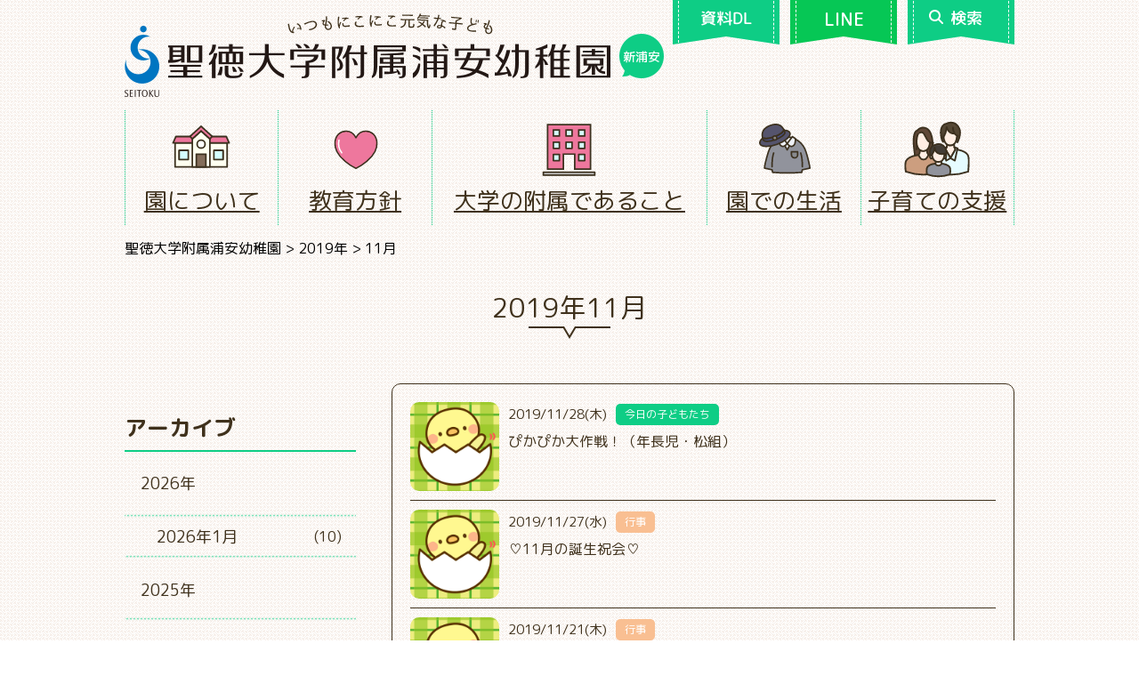

--- FILE ---
content_type: text/html; charset=UTF-8
request_url: https://kindergarten.seitoku.ac.jp/urayasu/?m=201911
body_size: 15516
content:

<!DOCTYPE html>
<html lang="ja">
<head>
	<meta charset="UTF-8">
  <meta name="viewport" content="width=device-width, user-scalable=no, initial-scale=1.0, maximum-scale=1.0, minimum-scale=1.0">
  <meta http-equiv="X-UA-Compatible" content="ie=edge">
  <!-- Google Tag Manager -->
  <script>(function(w,d,s,l,i){w[l]=w[l]||[];w[l].push({'gtm.start':
  new Date().getTime(),event:'gtm.js'});var f=d.getElementsByTagName(s)[0],
  j=d.createElement(s),dl=l!='dataLayer'?'&l='+l:'';j.async=true;j.src=
  'https://www.googletagmanager.com/gtm.js?id='+i+dl;f.parentNode.insertBefore(j,f);
  })(window,document,'script','dataLayer','GTM-WRQ7CNQ');</script>
  <!-- End Google Tag Manager -->

  <!-- Google tag (gtag.js) -->
  <script async src="https://www.googletagmanager.com/gtag/js?id=G-K33QBX1B75"></script>
  <script>
    window.dataLayer = window.dataLayer || [];
    function gtag(){dataLayer.push(arguments);}
    gtag('js', new Date());

    gtag('config', 'G-K33QBX1B75');
  </script>
	<title>2019年11月 &#8211; 聖徳大学附属浦安幼稚園</title>
<meta name='robots' content='max-image-preview:large' />
	<style>img:is([sizes="auto" i], [sizes^="auto," i]) { contain-intrinsic-size: 3000px 1500px }</style>
	<link rel='dns-prefetch' href='//use.fontawesome.com' />
<link rel='dns-prefetch' href='//fonts.googleapis.com' />
<script type="text/javascript" id="wpp-js" src="https://kindergarten.seitoku.ac.jp/urayasu/wp-content/plugins/wordpress-popular-posts/assets/js/wpp.min.js?ver=7.3.3" data-sampling="0" data-sampling-rate="100" data-api-url="https://kindergarten.seitoku.ac.jp/urayasu/index.php?rest_route=/wordpress-popular-posts" data-post-id="0" data-token="c20ae37805" data-lang="0" data-debug="0"></script>
<script type="text/javascript">
/* <![CDATA[ */
window._wpemojiSettings = {"baseUrl":"https:\/\/s.w.org\/images\/core\/emoji\/16.0.1\/72x72\/","ext":".png","svgUrl":"https:\/\/s.w.org\/images\/core\/emoji\/16.0.1\/svg\/","svgExt":".svg","source":{"concatemoji":"https:\/\/kindergarten.seitoku.ac.jp\/urayasu\/wp-includes\/js\/wp-emoji-release.min.js?ver=6.8.3"}};
/*! This file is auto-generated */
!function(s,n){var o,i,e;function c(e){try{var t={supportTests:e,timestamp:(new Date).valueOf()};sessionStorage.setItem(o,JSON.stringify(t))}catch(e){}}function p(e,t,n){e.clearRect(0,0,e.canvas.width,e.canvas.height),e.fillText(t,0,0);var t=new Uint32Array(e.getImageData(0,0,e.canvas.width,e.canvas.height).data),a=(e.clearRect(0,0,e.canvas.width,e.canvas.height),e.fillText(n,0,0),new Uint32Array(e.getImageData(0,0,e.canvas.width,e.canvas.height).data));return t.every(function(e,t){return e===a[t]})}function u(e,t){e.clearRect(0,0,e.canvas.width,e.canvas.height),e.fillText(t,0,0);for(var n=e.getImageData(16,16,1,1),a=0;a<n.data.length;a++)if(0!==n.data[a])return!1;return!0}function f(e,t,n,a){switch(t){case"flag":return n(e,"\ud83c\udff3\ufe0f\u200d\u26a7\ufe0f","\ud83c\udff3\ufe0f\u200b\u26a7\ufe0f")?!1:!n(e,"\ud83c\udde8\ud83c\uddf6","\ud83c\udde8\u200b\ud83c\uddf6")&&!n(e,"\ud83c\udff4\udb40\udc67\udb40\udc62\udb40\udc65\udb40\udc6e\udb40\udc67\udb40\udc7f","\ud83c\udff4\u200b\udb40\udc67\u200b\udb40\udc62\u200b\udb40\udc65\u200b\udb40\udc6e\u200b\udb40\udc67\u200b\udb40\udc7f");case"emoji":return!a(e,"\ud83e\udedf")}return!1}function g(e,t,n,a){var r="undefined"!=typeof WorkerGlobalScope&&self instanceof WorkerGlobalScope?new OffscreenCanvas(300,150):s.createElement("canvas"),o=r.getContext("2d",{willReadFrequently:!0}),i=(o.textBaseline="top",o.font="600 32px Arial",{});return e.forEach(function(e){i[e]=t(o,e,n,a)}),i}function t(e){var t=s.createElement("script");t.src=e,t.defer=!0,s.head.appendChild(t)}"undefined"!=typeof Promise&&(o="wpEmojiSettingsSupports",i=["flag","emoji"],n.supports={everything:!0,everythingExceptFlag:!0},e=new Promise(function(e){s.addEventListener("DOMContentLoaded",e,{once:!0})}),new Promise(function(t){var n=function(){try{var e=JSON.parse(sessionStorage.getItem(o));if("object"==typeof e&&"number"==typeof e.timestamp&&(new Date).valueOf()<e.timestamp+604800&&"object"==typeof e.supportTests)return e.supportTests}catch(e){}return null}();if(!n){if("undefined"!=typeof Worker&&"undefined"!=typeof OffscreenCanvas&&"undefined"!=typeof URL&&URL.createObjectURL&&"undefined"!=typeof Blob)try{var e="postMessage("+g.toString()+"("+[JSON.stringify(i),f.toString(),p.toString(),u.toString()].join(",")+"));",a=new Blob([e],{type:"text/javascript"}),r=new Worker(URL.createObjectURL(a),{name:"wpTestEmojiSupports"});return void(r.onmessage=function(e){c(n=e.data),r.terminate(),t(n)})}catch(e){}c(n=g(i,f,p,u))}t(n)}).then(function(e){for(var t in e)n.supports[t]=e[t],n.supports.everything=n.supports.everything&&n.supports[t],"flag"!==t&&(n.supports.everythingExceptFlag=n.supports.everythingExceptFlag&&n.supports[t]);n.supports.everythingExceptFlag=n.supports.everythingExceptFlag&&!n.supports.flag,n.DOMReady=!1,n.readyCallback=function(){n.DOMReady=!0}}).then(function(){return e}).then(function(){var e;n.supports.everything||(n.readyCallback(),(e=n.source||{}).concatemoji?t(e.concatemoji):e.wpemoji&&e.twemoji&&(t(e.twemoji),t(e.wpemoji)))}))}((window,document),window._wpemojiSettings);
/* ]]> */
</script>
<style id='wp-emoji-styles-inline-css' type='text/css'>

	img.wp-smiley, img.emoji {
		display: inline !important;
		border: none !important;
		box-shadow: none !important;
		height: 1em !important;
		width: 1em !important;
		margin: 0 0.07em !important;
		vertical-align: -0.1em !important;
		background: none !important;
		padding: 0 !important;
	}
</style>
<link rel='stylesheet' id='wp-block-library-css' href='https://kindergarten.seitoku.ac.jp/urayasu/wp-includes/css/dist/block-library/style.min.css?ver=6.8.3' type='text/css' media='all' />
<style id='classic-theme-styles-inline-css' type='text/css'>
/*! This file is auto-generated */
.wp-block-button__link{color:#fff;background-color:#32373c;border-radius:9999px;box-shadow:none;text-decoration:none;padding:calc(.667em + 2px) calc(1.333em + 2px);font-size:1.125em}.wp-block-file__button{background:#32373c;color:#fff;text-decoration:none}
</style>
<style id='global-styles-inline-css' type='text/css'>
:root{--wp--preset--aspect-ratio--square: 1;--wp--preset--aspect-ratio--4-3: 4/3;--wp--preset--aspect-ratio--3-4: 3/4;--wp--preset--aspect-ratio--3-2: 3/2;--wp--preset--aspect-ratio--2-3: 2/3;--wp--preset--aspect-ratio--16-9: 16/9;--wp--preset--aspect-ratio--9-16: 9/16;--wp--preset--color--black: #000000;--wp--preset--color--cyan-bluish-gray: #abb8c3;--wp--preset--color--white: #ffffff;--wp--preset--color--pale-pink: #f78da7;--wp--preset--color--vivid-red: #cf2e2e;--wp--preset--color--luminous-vivid-orange: #ff6900;--wp--preset--color--luminous-vivid-amber: #fcb900;--wp--preset--color--light-green-cyan: #7bdcb5;--wp--preset--color--vivid-green-cyan: #00d084;--wp--preset--color--pale-cyan-blue: #8ed1fc;--wp--preset--color--vivid-cyan-blue: #0693e3;--wp--preset--color--vivid-purple: #9b51e0;--wp--preset--gradient--vivid-cyan-blue-to-vivid-purple: linear-gradient(135deg,rgba(6,147,227,1) 0%,rgb(155,81,224) 100%);--wp--preset--gradient--light-green-cyan-to-vivid-green-cyan: linear-gradient(135deg,rgb(122,220,180) 0%,rgb(0,208,130) 100%);--wp--preset--gradient--luminous-vivid-amber-to-luminous-vivid-orange: linear-gradient(135deg,rgba(252,185,0,1) 0%,rgba(255,105,0,1) 100%);--wp--preset--gradient--luminous-vivid-orange-to-vivid-red: linear-gradient(135deg,rgba(255,105,0,1) 0%,rgb(207,46,46) 100%);--wp--preset--gradient--very-light-gray-to-cyan-bluish-gray: linear-gradient(135deg,rgb(238,238,238) 0%,rgb(169,184,195) 100%);--wp--preset--gradient--cool-to-warm-spectrum: linear-gradient(135deg,rgb(74,234,220) 0%,rgb(151,120,209) 20%,rgb(207,42,186) 40%,rgb(238,44,130) 60%,rgb(251,105,98) 80%,rgb(254,248,76) 100%);--wp--preset--gradient--blush-light-purple: linear-gradient(135deg,rgb(255,206,236) 0%,rgb(152,150,240) 100%);--wp--preset--gradient--blush-bordeaux: linear-gradient(135deg,rgb(254,205,165) 0%,rgb(254,45,45) 50%,rgb(107,0,62) 100%);--wp--preset--gradient--luminous-dusk: linear-gradient(135deg,rgb(255,203,112) 0%,rgb(199,81,192) 50%,rgb(65,88,208) 100%);--wp--preset--gradient--pale-ocean: linear-gradient(135deg,rgb(255,245,203) 0%,rgb(182,227,212) 50%,rgb(51,167,181) 100%);--wp--preset--gradient--electric-grass: linear-gradient(135deg,rgb(202,248,128) 0%,rgb(113,206,126) 100%);--wp--preset--gradient--midnight: linear-gradient(135deg,rgb(2,3,129) 0%,rgb(40,116,252) 100%);--wp--preset--font-size--small: 13px;--wp--preset--font-size--medium: 20px;--wp--preset--font-size--large: 36px;--wp--preset--font-size--x-large: 42px;--wp--preset--spacing--20: 0.44rem;--wp--preset--spacing--30: 0.67rem;--wp--preset--spacing--40: 1rem;--wp--preset--spacing--50: 1.5rem;--wp--preset--spacing--60: 2.25rem;--wp--preset--spacing--70: 3.38rem;--wp--preset--spacing--80: 5.06rem;--wp--preset--shadow--natural: 6px 6px 9px rgba(0, 0, 0, 0.2);--wp--preset--shadow--deep: 12px 12px 50px rgba(0, 0, 0, 0.4);--wp--preset--shadow--sharp: 6px 6px 0px rgba(0, 0, 0, 0.2);--wp--preset--shadow--outlined: 6px 6px 0px -3px rgba(255, 255, 255, 1), 6px 6px rgba(0, 0, 0, 1);--wp--preset--shadow--crisp: 6px 6px 0px rgba(0, 0, 0, 1);}:where(.is-layout-flex){gap: 0.5em;}:where(.is-layout-grid){gap: 0.5em;}body .is-layout-flex{display: flex;}.is-layout-flex{flex-wrap: wrap;align-items: center;}.is-layout-flex > :is(*, div){margin: 0;}body .is-layout-grid{display: grid;}.is-layout-grid > :is(*, div){margin: 0;}:where(.wp-block-columns.is-layout-flex){gap: 2em;}:where(.wp-block-columns.is-layout-grid){gap: 2em;}:where(.wp-block-post-template.is-layout-flex){gap: 1.25em;}:where(.wp-block-post-template.is-layout-grid){gap: 1.25em;}.has-black-color{color: var(--wp--preset--color--black) !important;}.has-cyan-bluish-gray-color{color: var(--wp--preset--color--cyan-bluish-gray) !important;}.has-white-color{color: var(--wp--preset--color--white) !important;}.has-pale-pink-color{color: var(--wp--preset--color--pale-pink) !important;}.has-vivid-red-color{color: var(--wp--preset--color--vivid-red) !important;}.has-luminous-vivid-orange-color{color: var(--wp--preset--color--luminous-vivid-orange) !important;}.has-luminous-vivid-amber-color{color: var(--wp--preset--color--luminous-vivid-amber) !important;}.has-light-green-cyan-color{color: var(--wp--preset--color--light-green-cyan) !important;}.has-vivid-green-cyan-color{color: var(--wp--preset--color--vivid-green-cyan) !important;}.has-pale-cyan-blue-color{color: var(--wp--preset--color--pale-cyan-blue) !important;}.has-vivid-cyan-blue-color{color: var(--wp--preset--color--vivid-cyan-blue) !important;}.has-vivid-purple-color{color: var(--wp--preset--color--vivid-purple) !important;}.has-black-background-color{background-color: var(--wp--preset--color--black) !important;}.has-cyan-bluish-gray-background-color{background-color: var(--wp--preset--color--cyan-bluish-gray) !important;}.has-white-background-color{background-color: var(--wp--preset--color--white) !important;}.has-pale-pink-background-color{background-color: var(--wp--preset--color--pale-pink) !important;}.has-vivid-red-background-color{background-color: var(--wp--preset--color--vivid-red) !important;}.has-luminous-vivid-orange-background-color{background-color: var(--wp--preset--color--luminous-vivid-orange) !important;}.has-luminous-vivid-amber-background-color{background-color: var(--wp--preset--color--luminous-vivid-amber) !important;}.has-light-green-cyan-background-color{background-color: var(--wp--preset--color--light-green-cyan) !important;}.has-vivid-green-cyan-background-color{background-color: var(--wp--preset--color--vivid-green-cyan) !important;}.has-pale-cyan-blue-background-color{background-color: var(--wp--preset--color--pale-cyan-blue) !important;}.has-vivid-cyan-blue-background-color{background-color: var(--wp--preset--color--vivid-cyan-blue) !important;}.has-vivid-purple-background-color{background-color: var(--wp--preset--color--vivid-purple) !important;}.has-black-border-color{border-color: var(--wp--preset--color--black) !important;}.has-cyan-bluish-gray-border-color{border-color: var(--wp--preset--color--cyan-bluish-gray) !important;}.has-white-border-color{border-color: var(--wp--preset--color--white) !important;}.has-pale-pink-border-color{border-color: var(--wp--preset--color--pale-pink) !important;}.has-vivid-red-border-color{border-color: var(--wp--preset--color--vivid-red) !important;}.has-luminous-vivid-orange-border-color{border-color: var(--wp--preset--color--luminous-vivid-orange) !important;}.has-luminous-vivid-amber-border-color{border-color: var(--wp--preset--color--luminous-vivid-amber) !important;}.has-light-green-cyan-border-color{border-color: var(--wp--preset--color--light-green-cyan) !important;}.has-vivid-green-cyan-border-color{border-color: var(--wp--preset--color--vivid-green-cyan) !important;}.has-pale-cyan-blue-border-color{border-color: var(--wp--preset--color--pale-cyan-blue) !important;}.has-vivid-cyan-blue-border-color{border-color: var(--wp--preset--color--vivid-cyan-blue) !important;}.has-vivid-purple-border-color{border-color: var(--wp--preset--color--vivid-purple) !important;}.has-vivid-cyan-blue-to-vivid-purple-gradient-background{background: var(--wp--preset--gradient--vivid-cyan-blue-to-vivid-purple) !important;}.has-light-green-cyan-to-vivid-green-cyan-gradient-background{background: var(--wp--preset--gradient--light-green-cyan-to-vivid-green-cyan) !important;}.has-luminous-vivid-amber-to-luminous-vivid-orange-gradient-background{background: var(--wp--preset--gradient--luminous-vivid-amber-to-luminous-vivid-orange) !important;}.has-luminous-vivid-orange-to-vivid-red-gradient-background{background: var(--wp--preset--gradient--luminous-vivid-orange-to-vivid-red) !important;}.has-very-light-gray-to-cyan-bluish-gray-gradient-background{background: var(--wp--preset--gradient--very-light-gray-to-cyan-bluish-gray) !important;}.has-cool-to-warm-spectrum-gradient-background{background: var(--wp--preset--gradient--cool-to-warm-spectrum) !important;}.has-blush-light-purple-gradient-background{background: var(--wp--preset--gradient--blush-light-purple) !important;}.has-blush-bordeaux-gradient-background{background: var(--wp--preset--gradient--blush-bordeaux) !important;}.has-luminous-dusk-gradient-background{background: var(--wp--preset--gradient--luminous-dusk) !important;}.has-pale-ocean-gradient-background{background: var(--wp--preset--gradient--pale-ocean) !important;}.has-electric-grass-gradient-background{background: var(--wp--preset--gradient--electric-grass) !important;}.has-midnight-gradient-background{background: var(--wp--preset--gradient--midnight) !important;}.has-small-font-size{font-size: var(--wp--preset--font-size--small) !important;}.has-medium-font-size{font-size: var(--wp--preset--font-size--medium) !important;}.has-large-font-size{font-size: var(--wp--preset--font-size--large) !important;}.has-x-large-font-size{font-size: var(--wp--preset--font-size--x-large) !important;}
:where(.wp-block-post-template.is-layout-flex){gap: 1.25em;}:where(.wp-block-post-template.is-layout-grid){gap: 1.25em;}
:where(.wp-block-columns.is-layout-flex){gap: 2em;}:where(.wp-block-columns.is-layout-grid){gap: 2em;}
:root :where(.wp-block-pullquote){font-size: 1.5em;line-height: 1.6;}
</style>
<link rel='stylesheet' id='contact-form-7-css' href='https://kindergarten.seitoku.ac.jp/urayasu/wp-content/plugins/contact-form-7/includes/css/styles.css?ver=6.1' type='text/css' media='all' />
<link rel='stylesheet' id='wpvrfontawesome-css' href='https://use.fontawesome.com/releases/v6.5.1/css/all.css?ver=8.5.36' type='text/css' media='all' />
<link rel='stylesheet' id='panellium-css-css' href='https://kindergarten.seitoku.ac.jp/urayasu/wp-content/plugins/wpvr/public/lib/pannellum/src/css/pannellum.css?ver=1' type='text/css' media='all' />
<link rel='stylesheet' id='videojs-css-css' href='https://kindergarten.seitoku.ac.jp/urayasu/wp-content/plugins/wpvr/public/lib/pannellum/src/css/video-js.css?ver=1' type='text/css' media='all' />
<link rel='stylesheet' id='videojs-vr-css-css' href='https://kindergarten.seitoku.ac.jp/urayasu/wp-content/plugins/wpvr/public/lib/videojs-vr/videojs-vr.css?ver=1' type='text/css' media='all' />
<link rel='stylesheet' id='owl-css-css' href='https://kindergarten.seitoku.ac.jp/urayasu/wp-content/plugins/wpvr/public/css/owl.carousel.css?ver=8.5.36' type='text/css' media='all' />
<link rel='stylesheet' id='wpvr-css' href='https://kindergarten.seitoku.ac.jp/urayasu/wp-content/plugins/wpvr/public/css/wpvr-public.css?ver=8.5.36' type='text/css' media='all' />
<link rel='stylesheet' id='wordpress-popular-posts-css-css' href='https://kindergarten.seitoku.ac.jp/urayasu/wp-content/plugins/wordpress-popular-posts/assets/css/wpp.css?ver=7.3.3' type='text/css' media='all' />
<link rel='stylesheet' id='swiper-css-css' href='https://kindergarten.seitoku.ac.jp/urayasu/wp-content/themes/urayasuyo/swiper/css/swiper.min.css?ver=4.0.7' type='text/css' media='all' />
<link rel='stylesheet' id='kindergarten-webfont-css' href='https://fonts.googleapis.com/css?family=M+PLUS+Rounded+1c%3A400%2C500%2C700&#038;ver=2019' type='text/css' media='all' />
<link rel='stylesheet' id='kindergarten-css' href='https://kindergarten.seitoku.ac.jp/urayasu/wp-content/themes/urayasuyo/style.css?ver=20260120' type='text/css' media='all' />
<link rel='stylesheet' id='jquery-ui-smoothness-css' href='https://kindergarten.seitoku.ac.jp/urayasu/wp-content/plugins/contact-form-7/includes/js/jquery-ui/themes/smoothness/jquery-ui.min.css?ver=1.12.1' type='text/css' media='screen' />
<script type="text/javascript" src="https://kindergarten.seitoku.ac.jp/urayasu/wp-content/plugins/wpvr/public/lib/pannellum/src/js/pannellum.js?ver=1" id="panellium-js-js"></script>
<script type="text/javascript" src="https://kindergarten.seitoku.ac.jp/urayasu/wp-content/plugins/wpvr/public/lib/pannellum/src/js/libpannellum.js?ver=1" id="panelliumlib-js-js"></script>
<script type="text/javascript" src="https://kindergarten.seitoku.ac.jp/urayasu/wp-content/plugins/wpvr/public/js/video.js?ver=1" id="videojs-js-js"></script>
<script type="text/javascript" src="https://kindergarten.seitoku.ac.jp/urayasu/wp-content/plugins/wpvr/public/lib/videojs-vr/videojs-vr.js?ver=1" id="videojsvr-js-js"></script>
<script type="text/javascript" src="https://kindergarten.seitoku.ac.jp/urayasu/wp-content/plugins/wpvr/public/lib/pannellum/src/js/videojs-pannellum-plugin.js?ver=1" id="panelliumvid-js-js"></script>
<script type="text/javascript" src="https://kindergarten.seitoku.ac.jp/urayasu/wp-content/themes/urayasuyo/assets/js/jquery-3.3.1.min.js?ver=3.3.1" id="jquery-js"></script>
<script type="text/javascript" src="https://kindergarten.seitoku.ac.jp/urayasu/wp-content/plugins/wpvr/public/js/owl.carousel.js?ver=6.8.3" id="owl-js-js"></script>
<script type="text/javascript" src="https://kindergarten.seitoku.ac.jp/urayasu/wp-content/plugins/wpvr/public/js/jquery.cookie.js?ver=1" id="jquery_cookie-js"></script>
<script type="text/javascript" src="https://kindergarten.seitoku.ac.jp/urayasu/wp-content/themes/urayasuyo/swiper/js/swiper.min.js?ver=4.0.7" id="swiper-js-js"></script>
<script type="text/javascript" src="https://kindergarten.seitoku.ac.jp/urayasu/wp-content/themes/urayasuyo/assets/js/gsap.min.js?ver=3.11.5" id="gsap-js"></script>
<script type="text/javascript" src="https://kindergarten.seitoku.ac.jp/urayasu/wp-content/themes/urayasuyo/assets/js/ScrollTrigger.min.js?ver=3.11.5" id="scrolltrigger-js"></script>
<script type="text/javascript" src="https://kindergarten.seitoku.ac.jp/urayasu/wp-content/themes/urayasuyo/assets/js/script.js?ver=1.3.0" id="script-js"></script>
<link rel="https://api.w.org/" href="https://kindergarten.seitoku.ac.jp/urayasu/index.php?rest_route=/" /><link rel="EditURI" type="application/rsd+xml" title="RSD" href="https://kindergarten.seitoku.ac.jp/urayasu/xmlrpc.php?rsd" />
<meta name="generator" content="WordPress 6.8.3" />
            <style id="wpp-loading-animation-styles">@-webkit-keyframes bgslide{from{background-position-x:0}to{background-position-x:-200%}}@keyframes bgslide{from{background-position-x:0}to{background-position-x:-200%}}.wpp-widget-block-placeholder,.wpp-shortcode-placeholder{margin:0 auto;width:60px;height:3px;background:#dd3737;background:linear-gradient(90deg,#dd3737 0%,#571313 10%,#dd3737 100%);background-size:200% auto;border-radius:3px;-webkit-animation:bgslide 1s infinite linear;animation:bgslide 1s infinite linear}</style>
            </head>

<body class="archive date wp-theme-urayasuyo">
<!-- Google Tag Manager (noscript) -->
<noscript><iframe src="https://www.googletagmanager.com/ns.html?id=GTM-WRQ7CNQ"
height="0" width="0" style="display:none;visibility:hidden"></iframe></noscript>
<!-- End Google Tag Manager (noscript) -->

<div id="page" class="site">

<header id="header">
  <div id="sp-button">
    <div class="wrapper">
      <div class="button">
        <a href="https://buscatch.net/mobile/seitoku-urayasu/mailmaga/entry/1" target="_blank">資料DL</a>
      </div>
      <div class="button line">
        <a href="https://line.me/R/ti/p/%40rxt9928u" target="_blank"><em class="poyo">LINE</em></a>
      </div>
      <div class="button">
        <a href="https://www.google.co.jp/search?sitesearch=https://kindergarten.seitoku.ac.jp/urayasu" class="js-search">
          <img class="icon" width="16" src="https://kindergarten.seitoku.ac.jp/urayasu/wp-content/themes/urayasuyo/assets/images/search.svg" alt="">
          検索
        </a>
      </div>
    </div>
  </div>
  <!-- #sp-nav -->
  <div id="sp-nav">
    <div class="sp-nav-btn button">
      <div class="open">
        <div class="bar"></div>
        <div class="bar"></div>
        <div class="bar"></div>
      </div>
    </div>
    <div class="sp-nav-inner wrapper">
      <div class="sp-nav-menu menu">
        <div class="m1">
        </div>
        <div class="m2">
          <ul>
            <li id="menu-item-851" class="enter menu-item menu-item-type-post_type menu-item-object-page menu-item-has-children menu-item-851"><a href="https://kindergarten.seitoku.ac.jp/urayasu/?page_id=11">入園をご希望の方へ</a>
<ul class="sub-menu">
	<li id="menu-item-23437" class="menu-item menu-item-type-post_type menu-item-object-page menu-item-23437"><a href="https://kindergarten.seitoku.ac.jp/urayasu/?page_id=23435">ようちえんってどんなところ</a></li>
	<li id="menu-item-21340" class="menu-item menu-item-type-custom menu-item-object-custom menu-item-21340"><a href="/urayasu/?page_id=11&#038;hash=entry-head">募集要項</a></li>
	<li id="menu-item-1554" class="menu-item menu-item-type-post_type menu-item-object-page menu-item-1554"><a href="https://kindergarten.seitoku.ac.jp/urayasu/?page_id=362">入園までの流れ</a></li>
	<li id="menu-item-1555" class="menu-item menu-item-type-post_type menu-item-object-page menu-item-1555"><a href="https://kindergarten.seitoku.ac.jp/urayasu/?page_id=364">未就園児の皆様が参加できる行事</a></li>
</ul>
</li>
<li id="menu-item-1958" class="hide-spnav menu-item menu-item-type-custom menu-item-object-custom menu-item-1958"><a href="https://kindergarten.seitoku.ac.jp/urayasu/?post_type=information">在園保護者の方へ</a></li>
            <li id="menu-item-846" class="about menu-item menu-item-type-post_type menu-item-object-page menu-item-has-children menu-item-846"><a href="https://kindergarten.seitoku.ac.jp/urayasu/?page_id=9">園について</a>
<ul class="sub-menu">
	<li id="menu-item-1301" class="menu-item menu-item-type-post_type menu-item-object-page menu-item-1301"><a href="https://kindergarten.seitoku.ac.jp/urayasu/?page_id=9">教育理念</a></li>
	<li id="menu-item-1379" class="menu-item menu-item-type-custom menu-item-object-custom menu-item-1379"><a href="https://kindergarten.seitoku.ac.jp/urayasu/?page_id=9#a_goaisatsu">ごあいさつ</a></li>
	<li id="menu-item-1754" class="menu-item menu-item-type-custom menu-item-object-custom menu-item-1754"><a href="https://kindergarten.seitoku.ac.jp/urayasu/?page_id=36#a_shisetsu">施設案内</a></li>
	<li id="menu-item-1305" class="menu-item menu-item-type-post_type menu-item-object-page menu-item-1305"><a href="https://kindergarten.seitoku.ac.jp/urayasu/?page_id=38">幼稚園の安全対策</a></li>
	<li id="menu-item-1306" class="menu-item menu-item-type-post_type menu-item-object-page menu-item-1306"><a href="https://kindergarten.seitoku.ac.jp/urayasu/?page_id=40">制服と園歌</a></li>
	<li id="menu-item-1307" class="menu-item menu-item-type-post_type menu-item-object-page menu-item-1307"><a href="https://kindergarten.seitoku.ac.jp/urayasu/?page_id=43">送迎バス</a></li>
	<li id="menu-item-1308" class="menu-item menu-item-type-post_type menu-item-object-page menu-item-1308"><a href="https://kindergarten.seitoku.ac.jp/urayasu/?page_id=45">外部サービス</a></li>
	<li id="menu-item-1309" class="menu-item menu-item-type-post_type menu-item-object-page menu-item-1309"><a href="https://kindergarten.seitoku.ac.jp/urayasu/?page_id=47">同窓会</a></li>
</ul>
</li>
<li id="menu-item-847" class="policy menu-item menu-item-type-post_type menu-item-object-page menu-item-has-children menu-item-847"><a href="https://kindergarten.seitoku.ac.jp/urayasu/?page_id=14">教育方針</a>
<ul class="sub-menu">
	<li id="menu-item-1310" class="menu-item menu-item-type-post_type menu-item-object-page menu-item-1310"><a href="https://kindergarten.seitoku.ac.jp/urayasu/?page_id=14">教育方針</a></li>
	<li id="menu-item-1748" class="menu-item menu-item-type-post_type menu-item-object-page menu-item-1748"><a href="https://kindergarten.seitoku.ac.jp/urayasu/?page_id=1738">教育の特色</a></li>
	<li id="menu-item-1749" class="menu-item menu-item-type-custom menu-item-object-custom menu-item-1749"><a href="https://kindergarten.seitoku.ac.jp/urayasu/?page_id=1738&#038;a=hattatsu#a_hattatsu">発達段階に<br />応じた生活習慣の獲得</a></li>
	<li id="menu-item-43101" class="menu-item menu-item-type-custom menu-item-object-custom menu-item-43101"><a href="/urayasu/?page_id=1738&#038;a=hattatsu#a_aisatsu">挨拶</a></li>
	<li id="menu-item-1404" class="menu-item menu-item-type-custom menu-item-object-custom menu-item-1404"><a href="https://kindergarten.seitoku.ac.jp/urayasu/?page_id=1738&#038;a=hadashi#a_hadashi">はだし教育</a></li>
	<li id="menu-item-1750" class="menu-item menu-item-type-custom menu-item-object-custom menu-item-1750"><a href="https://kindergarten.seitoku.ac.jp/urayasu/?page_id=1738&#038;a=syokuiku#a_syokuiku">給食と食育</a></li>
	<li id="menu-item-1751" class="menu-item menu-item-type-custom menu-item-object-custom menu-item-1751"><a href="https://kindergarten.seitoku.ac.jp/urayasu/?page_id=1738&#038;a=mimawari#a_mimawari">見回り隊</a></li>
	<li id="menu-item-1405" class="menu-item menu-item-type-custom menu-item-object-custom menu-item-1405"><a href="https://kindergarten.seitoku.ac.jp/urayasu/?page_id=1738&#038;a=eco#a_eco">エコキャップ運動</a></li>
</ul>
</li>
<li id="menu-item-848" class="university menu-item menu-item-type-post_type menu-item-object-page menu-item-has-children menu-item-848"><a href="https://kindergarten.seitoku.ac.jp/urayasu/?page_id=16">大学の附属であること</a>
<ul class="sub-menu">
	<li id="menu-item-1394" class="menu-item menu-item-type-custom menu-item-object-custom menu-item-1394"><a href="https://kindergarten.seitoku.ac.jp/urayasu/?page_id=16#a_taiikushido">体育指導</a></li>
	<li id="menu-item-1395" class="menu-item menu-item-type-custom menu-item-object-custom menu-item-1395"><a href="https://kindergarten.seitoku.ac.jp/urayasu/?page_id=16#a_ongakushido">音楽指導</a></li>
	<li id="menu-item-1397" class="menu-item menu-item-type-custom menu-item-object-custom menu-item-1397"><a href="https://kindergarten.seitoku.ac.jp/urayasu/?page_id=16#a_kenkosodan">健康相談</a></li>
	<li id="menu-item-1398" class="menu-item menu-item-type-custom menu-item-object-custom menu-item-1398"><a href="https://kindergarten.seitoku.ac.jp/urayasu/?page_id=16#a_kenkyuhoiku">研究保育</a></li>
	<li id="menu-item-1399" class="menu-item menu-item-type-custom menu-item-object-custom menu-item-1399"><a href="https://kindergarten.seitoku.ac.jp/urayasu/?page_id=16#a_kyoikujishu">教育実習園</a></li>
	<li id="menu-item-1324" class="menu-item menu-item-type-post_type menu-item-object-page menu-item-1324"><a href="https://kindergarten.seitoku.ac.jp/urayasu/?page_id=248">附属小学校とのつながり</a></li>
	<li id="menu-item-1325" class="menu-item menu-item-type-custom menu-item-object-custom menu-item-1325"><a target="_blank" href="https://www.seitoku-u.ac.jp/gakuen/flash/">学園広報誌<br />聖徳フラッシュ最新号</a></li>
</ul>
</li>
<li id="menu-item-849" class="life menu-item menu-item-type-post_type menu-item-object-page menu-item-has-children menu-item-849"><a href="https://kindergarten.seitoku.ac.jp/urayasu/?page_id=18">園での生活</a>
<ul class="sub-menu">
	<li id="menu-item-1326" class="menu-item menu-item-type-post_type menu-item-object-page menu-item-1326"><a href="https://kindergarten.seitoku.ac.jp/urayasu/?page_id=18">1日の流れ</a></li>
	<li id="menu-item-1327" class="menu-item menu-item-type-post_type menu-item-object-page menu-item-1327"><a href="https://kindergarten.seitoku.ac.jp/urayasu/?page_id=288">年中行事</a></li>
	<li id="menu-item-1328" class="menu-item menu-item-type-post_type menu-item-object-page menu-item-1328"><a href="https://kindergarten.seitoku.ac.jp/urayasu/?page_id=341">運動あそび</a></li>
</ul>
</li>
<li id="menu-item-850" class="assistance menu-item menu-item-type-post_type menu-item-object-page menu-item-has-children menu-item-850"><a href="https://kindergarten.seitoku.ac.jp/urayasu/?page_id=20">子育ての支援</a>
<ul class="sub-menu">
	<li id="menu-item-1329" class="menu-item menu-item-type-post_type menu-item-object-page menu-item-1329"><a href="https://kindergarten.seitoku.ac.jp/urayasu/?page_id=20">SEITOKU<br />オープンキンダーワールド</a></li>
	<li id="menu-item-1331" class="menu-item menu-item-type-post_type menu-item-object-page menu-item-1331"><a href="https://kindergarten.seitoku.ac.jp/urayasu/?page_id=349">満３歳児保育</a></li>
	<li id="menu-item-1332" class="menu-item menu-item-type-post_type menu-item-object-page menu-item-1332"><a href="https://kindergarten.seitoku.ac.jp/urayasu/?page_id=358">預かり保育</a></li>
	<li id="menu-item-1323" class="menu-item menu-item-type-post_type menu-item-object-page menu-item-1323"><a href="https://kindergarten.seitoku.ac.jp/urayasu/?page_id=246">課外教室</a></li>
	<li id="menu-item-32029" class="menu-item menu-item-type-post_type menu-item-object-page menu-item-32029"><a href="https://kindergarten.seitoku.ac.jp/urayasu/?page_id=32027">海外からの一時帰国に伴う幼稚園への体験保育</a></li>
</ul>
</li>
          </ul>
          <script type="text/javascript">
            $(function() {
              $('.menu .m2 .sub-menu').prev('a').on('click', function(ev) {
                ev.preventDefault();
                var li = $(this).closest('li').toggleClass('open');
                var isOpen = li.hasClass('open');
                var subMenu = $(this).next('.sub-menu');
                var subMenuMaxHeight = subMenu.data('maxHeight');
                var fromHeight = isOpen ? 0 : subMenuMaxHeight;
                var toHeight = isOpen ? subMenuMaxHeight : 0;
                subMenu.height(fromHeight).animate({
                  'height': toHeight
                });
              });
              $('.menu .m2 .sub-menu a').on('click', function(ev) {
                $('.button.open, .menu .m2 li').removeClass('open');
              });
            });
          </script>
        </div>
      </div>
    </div>
  </div>
  <script type="text/javascript">
    $(function(){
      var CLS_NAV_OPEN = 'open'
      $('#sp-nav .button').on('click', function(ev) {
        $(this).toggleClass(CLS_NAV_OPEN)
        $('.sp-nav-menu').slideToggle();
        $('.sp-nav-menu .m2 .sub-menu').each(function(index, dom) {
          var maxHeight = $(this).data('maxHeight');
          if (!maxHeight) {
            maxHeight = $(this).height();
            $(this).data('maxHeight', maxHeight).height(0);
          }
        });
        if ($(this).hasClass(CLS_NAV_OPEN)) {
          document.documentElement.style.overflow = 'hidden'
        } else {
          document.documentElement.style.overflow = ''
        }
      });
      $('#sp-nav .sub-menu a').on('click',  function(ev) {
        $('#sp-nav .button').click()
        $('#sp-nav .button').removeClass(CLS_NAV_OPEN)
        document.documentElement.style.overflow = ''
      })
    });
  </script>
  <!-- END #sp-nav -->

  <!-- #logo -->
  <div id="logo" class="logo">
    <a href="https://kindergarten.seitoku.ac.jp/urayasu">
      <img src="https://kindergarten.seitoku.ac.jp/urayasu/wp-content/themes/urayasuyo/assets/images/logo.png" alt="聖徳大学付属幼稚園 松戸">
    </a>
  </div>
  <!-- END #logo -->

  <!-- #sp-logo -->
  <div id="sp-logo" class="logo">
    <a href="https://kindergarten.seitoku.ac.jp/urayasu">
      <img src="https://kindergarten.seitoku.ac.jp/urayasu/wp-content/themes/urayasuyo/assets/images/sp-logo.png" alt="聖徳大学付属幼稚園 松戸">
    </a>
  </div>
  <!-- END #sp-logo -->

  <div class="buttons">
    <a class="ribbon" href="https://buscatch.net/mobile/seitoku-urayasu/mailmaga/entry/1" target="_blank">
      <span>資料DL</span>
    </a>
    <a class="ribbon line" href="https://line.me/R/ti/p/%40rxt9928u" target="_blank">
      <span><em class="poyo">LINE</em></span>
    </a>
    <a class="js-search ribbon" href="https://www.google.co.jp/search?sitesearch=https://kindergarten.seitoku.ac.jp/urayasu">
      <span>
        <svg width="16" xmlns="http://www.w3.org/2000/svg" viewBox="0 0 512 512"><!--! Font Awesome Pro 6.4.0 by @fontawesome - https://fontawesome.com License - https://fontawesome.com/license (Commercial License) Copyright 2023 Fonticons, Inc. --><path fill="#fff" d="M416 208c0 45.9-14.9 88.3-40 122.7L502.6 457.4c12.5 12.5 12.5 32.8 0 45.3s-32.8 12.5-45.3 0L330.7 376c-34.4 25.2-76.8 40-122.7 40C93.1 416 0 322.9 0 208S93.1 0 208 0S416 93.1 416 208zM208 352a144 144 0 1 0 0-288 144 144 0 1 0 0 288z"></path></svg>
        検索</span>
    </a>
  </div>
  <div id="nav">
    <nav>
    <ul>
      <li class="about menu-item menu-item-type-post_type menu-item-object-page menu-item-has-children menu-item-846"><a href="https://kindergarten.seitoku.ac.jp/urayasu/?page_id=9">園について</a>
<ul class="sub-menu">
	<li class="menu-item menu-item-type-post_type menu-item-object-page menu-item-1301"><a href="https://kindergarten.seitoku.ac.jp/urayasu/?page_id=9">教育理念</a></li>
	<li class="menu-item menu-item-type-custom menu-item-object-custom menu-item-1379"><a href="https://kindergarten.seitoku.ac.jp/urayasu/?page_id=9#a_goaisatsu">ごあいさつ</a></li>
	<li class="menu-item menu-item-type-custom menu-item-object-custom menu-item-1754"><a href="https://kindergarten.seitoku.ac.jp/urayasu/?page_id=36#a_shisetsu">施設案内</a></li>
	<li class="menu-item menu-item-type-post_type menu-item-object-page menu-item-1305"><a href="https://kindergarten.seitoku.ac.jp/urayasu/?page_id=38">幼稚園の安全対策</a></li>
	<li class="menu-item menu-item-type-post_type menu-item-object-page menu-item-1306"><a href="https://kindergarten.seitoku.ac.jp/urayasu/?page_id=40">制服と園歌</a></li>
	<li class="menu-item menu-item-type-post_type menu-item-object-page menu-item-1307"><a href="https://kindergarten.seitoku.ac.jp/urayasu/?page_id=43">送迎バス</a></li>
	<li class="menu-item menu-item-type-post_type menu-item-object-page menu-item-1308"><a href="https://kindergarten.seitoku.ac.jp/urayasu/?page_id=45">外部サービス</a></li>
	<li class="menu-item menu-item-type-post_type menu-item-object-page menu-item-1309"><a href="https://kindergarten.seitoku.ac.jp/urayasu/?page_id=47">同窓会</a></li>
</ul>
</li>
<li class="policy menu-item menu-item-type-post_type menu-item-object-page menu-item-has-children menu-item-847"><a href="https://kindergarten.seitoku.ac.jp/urayasu/?page_id=14">教育方針</a>
<ul class="sub-menu">
	<li class="menu-item menu-item-type-post_type menu-item-object-page menu-item-1310"><a href="https://kindergarten.seitoku.ac.jp/urayasu/?page_id=14">教育方針</a></li>
	<li class="menu-item menu-item-type-post_type menu-item-object-page menu-item-1748"><a href="https://kindergarten.seitoku.ac.jp/urayasu/?page_id=1738">教育の特色</a></li>
	<li class="menu-item menu-item-type-custom menu-item-object-custom menu-item-1749"><a href="https://kindergarten.seitoku.ac.jp/urayasu/?page_id=1738&#038;a=hattatsu#a_hattatsu">発達段階に<br />応じた生活習慣の獲得</a></li>
	<li class="menu-item menu-item-type-custom menu-item-object-custom menu-item-43101"><a href="/urayasu/?page_id=1738&#038;a=hattatsu#a_aisatsu">挨拶</a></li>
	<li class="menu-item menu-item-type-custom menu-item-object-custom menu-item-1404"><a href="https://kindergarten.seitoku.ac.jp/urayasu/?page_id=1738&#038;a=hadashi#a_hadashi">はだし教育</a></li>
	<li class="menu-item menu-item-type-custom menu-item-object-custom menu-item-1750"><a href="https://kindergarten.seitoku.ac.jp/urayasu/?page_id=1738&#038;a=syokuiku#a_syokuiku">給食と食育</a></li>
	<li class="menu-item menu-item-type-custom menu-item-object-custom menu-item-1751"><a href="https://kindergarten.seitoku.ac.jp/urayasu/?page_id=1738&#038;a=mimawari#a_mimawari">見回り隊</a></li>
	<li class="menu-item menu-item-type-custom menu-item-object-custom menu-item-1405"><a href="https://kindergarten.seitoku.ac.jp/urayasu/?page_id=1738&#038;a=eco#a_eco">エコキャップ運動</a></li>
</ul>
</li>
<li class="university menu-item menu-item-type-post_type menu-item-object-page menu-item-has-children menu-item-848"><a href="https://kindergarten.seitoku.ac.jp/urayasu/?page_id=16">大学の附属であること</a>
<ul class="sub-menu">
	<li class="menu-item menu-item-type-custom menu-item-object-custom menu-item-1394"><a href="https://kindergarten.seitoku.ac.jp/urayasu/?page_id=16#a_taiikushido">体育指導</a></li>
	<li class="menu-item menu-item-type-custom menu-item-object-custom menu-item-1395"><a href="https://kindergarten.seitoku.ac.jp/urayasu/?page_id=16#a_ongakushido">音楽指導</a></li>
	<li class="menu-item menu-item-type-custom menu-item-object-custom menu-item-1397"><a href="https://kindergarten.seitoku.ac.jp/urayasu/?page_id=16#a_kenkosodan">健康相談</a></li>
	<li class="menu-item menu-item-type-custom menu-item-object-custom menu-item-1398"><a href="https://kindergarten.seitoku.ac.jp/urayasu/?page_id=16#a_kenkyuhoiku">研究保育</a></li>
	<li class="menu-item menu-item-type-custom menu-item-object-custom menu-item-1399"><a href="https://kindergarten.seitoku.ac.jp/urayasu/?page_id=16#a_kyoikujishu">教育実習園</a></li>
	<li class="menu-item menu-item-type-post_type menu-item-object-page menu-item-1324"><a href="https://kindergarten.seitoku.ac.jp/urayasu/?page_id=248">附属小学校とのつながり</a></li>
	<li class="menu-item menu-item-type-custom menu-item-object-custom menu-item-1325"><a target="_blank" href="https://www.seitoku-u.ac.jp/gakuen/flash/">学園広報誌<br />聖徳フラッシュ最新号</a></li>
</ul>
</li>
<li class="life menu-item menu-item-type-post_type menu-item-object-page menu-item-has-children menu-item-849"><a href="https://kindergarten.seitoku.ac.jp/urayasu/?page_id=18">園での生活</a>
<ul class="sub-menu">
	<li class="menu-item menu-item-type-post_type menu-item-object-page menu-item-1326"><a href="https://kindergarten.seitoku.ac.jp/urayasu/?page_id=18">1日の流れ</a></li>
	<li class="menu-item menu-item-type-post_type menu-item-object-page menu-item-1327"><a href="https://kindergarten.seitoku.ac.jp/urayasu/?page_id=288">年中行事</a></li>
	<li class="menu-item menu-item-type-post_type menu-item-object-page menu-item-1328"><a href="https://kindergarten.seitoku.ac.jp/urayasu/?page_id=341">運動あそび</a></li>
</ul>
</li>
<li class="assistance menu-item menu-item-type-post_type menu-item-object-page menu-item-has-children menu-item-850"><a href="https://kindergarten.seitoku.ac.jp/urayasu/?page_id=20">子育ての支援</a>
<ul class="sub-menu">
	<li class="menu-item menu-item-type-post_type menu-item-object-page menu-item-1329"><a href="https://kindergarten.seitoku.ac.jp/urayasu/?page_id=20">SEITOKU<br />オープンキンダーワールド</a></li>
	<li class="menu-item menu-item-type-post_type menu-item-object-page menu-item-1331"><a href="https://kindergarten.seitoku.ac.jp/urayasu/?page_id=349">満３歳児保育</a></li>
	<li class="menu-item menu-item-type-post_type menu-item-object-page menu-item-1332"><a href="https://kindergarten.seitoku.ac.jp/urayasu/?page_id=358">預かり保育</a></li>
	<li class="menu-item menu-item-type-post_type menu-item-object-page menu-item-1323"><a href="https://kindergarten.seitoku.ac.jp/urayasu/?page_id=246">課外教室</a></li>
	<li class="menu-item menu-item-type-post_type menu-item-object-page menu-item-32029"><a href="https://kindergarten.seitoku.ac.jp/urayasu/?page_id=32027">海外からの一時帰国に伴う幼稚園への体験保育</a></li>
</ul>
</li>
    </ul>
    </nav>
  </div>
</header>

<div class="modal-search js-modal-search">
  <button class="modal-search-close js-modal-search-close">
    <i></i>
  </button>
  <div class="modal-search-inner">
    <form class="modal-search-form" method="get" action="https://kindergarten.seitoku.ac.jp/urayasu/">
      <input class="modal-search-input" type="search" placeholder="Search" name="s" value="">
      <button class="modal-search-submit" type="submit">
        <svg width="16" xmlns="http://www.w3.org/2000/svg" viewBox="0 0 512 512"><!--! Font Awesome Pro 6.4.0 by @fontawesome - https://fontawesome.com License - https://fontawesome.com/license (Commercial License) Copyright 2023 Fonticons, Inc. --><path fill="#0ecd85" d="M416 208c0 45.9-14.9 88.3-40 122.7L502.6 457.4c12.5 12.5 12.5 32.8 0 45.3s-32.8 12.5-45.3 0L330.7 376c-34.4 25.2-76.8 40-122.7 40C93.1 416 0 322.9 0 208S93.1 0 208 0S416 93.1 416 208zM208 352a144 144 0 1 0 0-288 144 144 0 1 0 0 288z"/></svg>
      </button>
    </form>
  </div>
</div>


<!-- Initialize Swiper -->
<script>
  document.addEventListener('DOMContentLoaded', () => {
    var SWIPER_NAME = 'swiper-container'
    var SWIPER_OPTS = {
      "loop": true,
      "slidesPerView": 'auto',
      "centeredSlides": true,
      "spaceBetween": 10,
      "autoplay": {
        "delay": 5000,
      },
      "pagination": {
        "el": '.swiper-pagination',
        "clickable": true,
      },
      "navigation": {
        "nextEl": '.swiper-button-right',
        "prevEl": '.swiper-button-left',
      },
    }
    var els = document.querySelectorAll('.' + SWIPER_NAME)

    if (!els.length) return

    els.forEach(el => {
      var optName = el.dataset.optname
      var opts = SWIPER_OPTS
      var nextEl = el.querySelector('.swiper-button-right')
      var prevEl = el.querySelector('.swiper-button-left')
      if ('ticker' === optName) {
        opts = {
          "loop": true,
          "slidesPerView": 1.8,
          "centeredSlides": true,
          "spaceBetween": 0,
          "speed": 3600,
          "autoplay": {"delay": 0},
          "allowTouchMove": false,
          "breakpoints": {
            "767": {
              "slidesPerView": 1.2,
            }
          }
        }
      }
      if ('carousel' === optName) {
        opts = {
          "loop": true,
          "slidesPerView": 1.5,
          "centeredSlides": true,
          "spaceBetween": 3,
          "navigation": {
            "nextEl": '.swiper-button-right',
            "prevEl": '.swiper-button-left',
          },
          "breakpoints": {
            "767": {
              "slidesPerView": 1.2,
            }
          }
        }
      }
      if ('carousel-sp' === optName) {
        opts = {
          "init": false,
          "loop": true,
          "slidesPerView": 'auto',
          "centeredSlides": true,
          "spaceBetween": 3,
          "navigation": {
            "nextEl": nextEl,
            "prevEl": prevEl,
          },
          "breakpoints": {
            "767": {
              "slidesPerView": 1.2,
            }
          },
          "on": {
            "beforeInit": () => {
              if (window.innerWidth >= 767) swiper && swiper.destroy && swiper.destroy(true);
            },
            "resize": () => {
              if (window.innerWidth >= 767) swiper && swiper.destroy && swiper.destroy(true);
              else swiper && swiper.init();
            },
          },
        }
      }
      var swiper = new Swiper(el, {
        ...opts,
        on: {
          ...opts.on,
          init: function () {
            el.classList.add('is-initialized')
          }
        }
      });
      if ('carousel-sp' === optName) {
        swiper.init()
      }
    })

  })
</script>

  <!-- .page-archive -->
  <div id="archive" class="page-contents page-category">

    <div class="breadcrumbs">
      <!-- Breadcrumb NavXT 7.4.1 -->
<span property="itemListElement" typeof="ListItem"><a property="item" typeof="WebPage" title="Go to 聖徳大学附属浦安幼稚園." href="https://kindergarten.seitoku.ac.jp/urayasu" class="home"><span property="name">聖徳大学附属浦安幼稚園</span></a><meta property="position" content="1"></span> &gt; <span property="itemListElement" typeof="ListItem"><a property="item" typeof="WebPage" title="Go to the 2019年 archives." href="https://kindergarten.seitoku.ac.jp/urayasu/?m=2019" class="archive date-year"><span property="name">2019年</span></a><meta property="position" content="2"></span> &gt; <span property="itemListElement" typeof="ListItem"><span property="name">11月</span><meta property="position" content="3"></span>    </div>

    <div class="page-title">
      <p>2019年11月</p>
    </div>

    <div class="container flex-container">
      <!-- #sidebar -->
      
<div id="sidebar" class="sidebar">
  <!-- #latest -->
  
  <!-- #category -->
  
  <!-- #archive -->
    <div id="archive">
    <h2>アーカイブ</h2>
    <ul class="archive-list js-accordion"><li class="year acv_open"><a href="javascript:;" class="js-accordion-btn">2026年</a><ul class="month-archive-list">	<li><a href='https://kindergarten.seitoku.ac.jp/urayasu/?m=202601'>2026年1月</a>&nbsp;(10)</ul><li class="year"><a href="javascript:;" class="js-accordion-btn">2025年</a><ul class="month-archive-list"></li>
	<li><a href='https://kindergarten.seitoku.ac.jp/urayasu/?m=202512'>2025年12月</a>&nbsp;(28)</li>
	<li><a href='https://kindergarten.seitoku.ac.jp/urayasu/?m=202511'>2025年11月</a>&nbsp;(26)</li>
	<li><a href='https://kindergarten.seitoku.ac.jp/urayasu/?m=202510'>2025年10月</a>&nbsp;(46)</li>
	<li><a href='https://kindergarten.seitoku.ac.jp/urayasu/?m=202509'>2025年9月</a>&nbsp;(44)</li>
	<li><a href='https://kindergarten.seitoku.ac.jp/urayasu/?m=202508'>2025年8月</a>&nbsp;(10)</li>
	<li><a href='https://kindergarten.seitoku.ac.jp/urayasu/?m=202507'>2025年7月</a>&nbsp;(36)</li>
	<li><a href='https://kindergarten.seitoku.ac.jp/urayasu/?m=202506'>2025年6月</a>&nbsp;(48)</li>
	<li><a href='https://kindergarten.seitoku.ac.jp/urayasu/?m=202505'>2025年5月</a>&nbsp;(56)</li>
	<li><a href='https://kindergarten.seitoku.ac.jp/urayasu/?m=202504'>2025年4月</a>&nbsp;(31)</li>
	<li><a href='https://kindergarten.seitoku.ac.jp/urayasu/?m=202503'>2025年3月</a>&nbsp;(31)</li>
	<li><a href='https://kindergarten.seitoku.ac.jp/urayasu/?m=202502'>2025年2月</a>&nbsp;(40)</li>
	<li><a href='https://kindergarten.seitoku.ac.jp/urayasu/?m=202501'>2025年1月</a>&nbsp;(35)</ul><li class="year"><a href="javascript:;" class="js-accordion-btn">2024年</a><ul class="month-archive-list"></li>
	<li><a href='https://kindergarten.seitoku.ac.jp/urayasu/?m=202412'>2024年12月</a>&nbsp;(32)</li>
	<li><a href='https://kindergarten.seitoku.ac.jp/urayasu/?m=202411'>2024年11月</a>&nbsp;(43)</li>
	<li><a href='https://kindergarten.seitoku.ac.jp/urayasu/?m=202410'>2024年10月</a>&nbsp;(51)</li>
	<li><a href='https://kindergarten.seitoku.ac.jp/urayasu/?m=202409'>2024年9月</a>&nbsp;(35)</li>
	<li><a href='https://kindergarten.seitoku.ac.jp/urayasu/?m=202408'>2024年8月</a>&nbsp;(15)</li>
	<li><a href='https://kindergarten.seitoku.ac.jp/urayasu/?m=202407'>2024年7月</a>&nbsp;(41)</li>
	<li><a href='https://kindergarten.seitoku.ac.jp/urayasu/?m=202406'>2024年6月</a>&nbsp;(52)</li>
	<li><a href='https://kindergarten.seitoku.ac.jp/urayasu/?m=202405'>2024年5月</a>&nbsp;(54)</li>
	<li><a href='https://kindergarten.seitoku.ac.jp/urayasu/?m=202404'>2024年4月</a>&nbsp;(40)</li>
	<li><a href='https://kindergarten.seitoku.ac.jp/urayasu/?m=202403'>2024年3月</a>&nbsp;(21)</li>
	<li><a href='https://kindergarten.seitoku.ac.jp/urayasu/?m=202402'>2024年2月</a>&nbsp;(40)</li>
	<li><a href='https://kindergarten.seitoku.ac.jp/urayasu/?m=202401'>2024年1月</a>&nbsp;(34)</ul><li class="year"><a href="javascript:;" class="js-accordion-btn">2023年</a><ul class="month-archive-list"></li>
	<li><a href='https://kindergarten.seitoku.ac.jp/urayasu/?m=202312'>2023年12月</a>&nbsp;(27)</li>
	<li><a href='https://kindergarten.seitoku.ac.jp/urayasu/?m=202311'>2023年11月</a>&nbsp;(37)</li>
	<li><a href='https://kindergarten.seitoku.ac.jp/urayasu/?m=202310'>2023年10月</a>&nbsp;(47)</li>
	<li><a href='https://kindergarten.seitoku.ac.jp/urayasu/?m=202309'>2023年9月</a>&nbsp;(38)</li>
	<li><a href='https://kindergarten.seitoku.ac.jp/urayasu/?m=202308'>2023年8月</a>&nbsp;(17)</li>
	<li><a href='https://kindergarten.seitoku.ac.jp/urayasu/?m=202307'>2023年7月</a>&nbsp;(25)</li>
	<li><a href='https://kindergarten.seitoku.ac.jp/urayasu/?m=202306'>2023年6月</a>&nbsp;(37)</li>
	<li><a href='https://kindergarten.seitoku.ac.jp/urayasu/?m=202305'>2023年5月</a>&nbsp;(39)</li>
	<li><a href='https://kindergarten.seitoku.ac.jp/urayasu/?m=202304'>2023年4月</a>&nbsp;(23)</li>
	<li><a href='https://kindergarten.seitoku.ac.jp/urayasu/?m=202303'>2023年3月</a>&nbsp;(24)</li>
	<li><a href='https://kindergarten.seitoku.ac.jp/urayasu/?m=202302'>2023年2月</a>&nbsp;(33)</li>
	<li><a href='https://kindergarten.seitoku.ac.jp/urayasu/?m=202301'>2023年1月</a>&nbsp;(29)</ul><li class="year"><a href="javascript:;" class="js-accordion-btn">2022年</a><ul class="month-archive-list"></li>
	<li><a href='https://kindergarten.seitoku.ac.jp/urayasu/?m=202212'>2022年12月</a>&nbsp;(32)</li>
	<li><a href='https://kindergarten.seitoku.ac.jp/urayasu/?m=202211'>2022年11月</a>&nbsp;(37)</li>
	<li><a href='https://kindergarten.seitoku.ac.jp/urayasu/?m=202210'>2022年10月</a>&nbsp;(34)</li>
	<li><a href='https://kindergarten.seitoku.ac.jp/urayasu/?m=202209'>2022年9月</a>&nbsp;(39)</li>
	<li><a href='https://kindergarten.seitoku.ac.jp/urayasu/?m=202208'>2022年8月</a>&nbsp;(6)</li>
	<li><a href='https://kindergarten.seitoku.ac.jp/urayasu/?m=202207'>2022年7月</a>&nbsp;(30)</li>
	<li><a href='https://kindergarten.seitoku.ac.jp/urayasu/?m=202206'>2022年6月</a>&nbsp;(37)</li>
	<li><a href='https://kindergarten.seitoku.ac.jp/urayasu/?m=202205'>2022年5月</a>&nbsp;(38)</li>
	<li><a href='https://kindergarten.seitoku.ac.jp/urayasu/?m=202204'>2022年4月</a>&nbsp;(23)</li>
	<li><a href='https://kindergarten.seitoku.ac.jp/urayasu/?m=202203'>2022年3月</a>&nbsp;(20)</li>
	<li><a href='https://kindergarten.seitoku.ac.jp/urayasu/?m=202202'>2022年2月</a>&nbsp;(22)</li>
	<li><a href='https://kindergarten.seitoku.ac.jp/urayasu/?m=202201'>2022年1月</a>&nbsp;(37)</ul><li class="year"><a href="javascript:;" class="js-accordion-btn">2021年</a><ul class="month-archive-list"></li>
	<li><a href='https://kindergarten.seitoku.ac.jp/urayasu/?m=202112'>2021年12月</a>&nbsp;(26)</li>
	<li><a href='https://kindergarten.seitoku.ac.jp/urayasu/?m=202111'>2021年11月</a>&nbsp;(36)</li>
	<li><a href='https://kindergarten.seitoku.ac.jp/urayasu/?m=202110'>2021年10月</a>&nbsp;(47)</li>
	<li><a href='https://kindergarten.seitoku.ac.jp/urayasu/?m=202109'>2021年9月</a>&nbsp;(46)</li>
	<li><a href='https://kindergarten.seitoku.ac.jp/urayasu/?m=202108'>2021年8月</a>&nbsp;(16)</li>
	<li><a href='https://kindergarten.seitoku.ac.jp/urayasu/?m=202107'>2021年7月</a>&nbsp;(27)</li>
	<li><a href='https://kindergarten.seitoku.ac.jp/urayasu/?m=202106'>2021年6月</a>&nbsp;(43)</li>
	<li><a href='https://kindergarten.seitoku.ac.jp/urayasu/?m=202105'>2021年5月</a>&nbsp;(36)</li>
	<li><a href='https://kindergarten.seitoku.ac.jp/urayasu/?m=202104'>2021年4月</a>&nbsp;(22)</li>
	<li><a href='https://kindergarten.seitoku.ac.jp/urayasu/?m=202103'>2021年3月</a>&nbsp;(14)</li>
	<li><a href='https://kindergarten.seitoku.ac.jp/urayasu/?m=202102'>2021年2月</a>&nbsp;(28)</li>
	<li><a href='https://kindergarten.seitoku.ac.jp/urayasu/?m=202101'>2021年1月</a>&nbsp;(23)</ul><li class="year"><a href="javascript:;" class="js-accordion-btn">2020年</a><ul class="month-archive-list"></li>
	<li><a href='https://kindergarten.seitoku.ac.jp/urayasu/?m=202012'>2020年12月</a>&nbsp;(20)</li>
	<li><a href='https://kindergarten.seitoku.ac.jp/urayasu/?m=202011'>2020年11月</a>&nbsp;(24)</li>
	<li><a href='https://kindergarten.seitoku.ac.jp/urayasu/?m=202010'>2020年10月</a>&nbsp;(35)</li>
	<li><a href='https://kindergarten.seitoku.ac.jp/urayasu/?m=202009'>2020年9月</a>&nbsp;(25)</li>
	<li><a href='https://kindergarten.seitoku.ac.jp/urayasu/?m=202008'>2020年8月</a>&nbsp;(22)</li>
	<li><a href='https://kindergarten.seitoku.ac.jp/urayasu/?m=202007'>2020年7月</a>&nbsp;(11)</li>
	<li><a href='https://kindergarten.seitoku.ac.jp/urayasu/?m=202006'>2020年6月</a>&nbsp;(21)</li>
	<li><a href='https://kindergarten.seitoku.ac.jp/urayasu/?m=202005'>2020年5月</a>&nbsp;(8)</li>
	<li><a href='https://kindergarten.seitoku.ac.jp/urayasu/?m=202004'>2020年4月</a>&nbsp;(1)</li>
	<li><a href='https://kindergarten.seitoku.ac.jp/urayasu/?m=202003'>2020年3月</a>&nbsp;(3)</li>
	<li><a href='https://kindergarten.seitoku.ac.jp/urayasu/?m=202002'>2020年2月</a>&nbsp;(8)</li>
	<li><a href='https://kindergarten.seitoku.ac.jp/urayasu/?m=202001'>2020年1月</a>&nbsp;(9)</ul><li class="year"><a href="javascript:;" class="js-accordion-btn">2019年</a><ul class="month-archive-list"></li>
	<li><a href='https://kindergarten.seitoku.ac.jp/urayasu/?m=201912'>2019年12月</a>&nbsp;(5)</li>
	<li><a href='https://kindergarten.seitoku.ac.jp/urayasu/?m=201911'>2019年11月</a>&nbsp;(6)</li>
	<li><a href='https://kindergarten.seitoku.ac.jp/urayasu/?m=201910'>2019年10月</a>&nbsp;(18)</li>
	<li><a href='https://kindergarten.seitoku.ac.jp/urayasu/?m=201909'>2019年9月</a>&nbsp;(14)</li>
	<li><a href='https://kindergarten.seitoku.ac.jp/urayasu/?m=201908'>2019年8月</a>&nbsp;(18)</li>
	<li><a href='https://kindergarten.seitoku.ac.jp/urayasu/?m=201907'>2019年7月</a>&nbsp;(14)</li>
	<li><a href='https://kindergarten.seitoku.ac.jp/urayasu/?m=201906'>2019年6月</a>&nbsp;(15)</ul></ul>  </div>
  
  <script>
    jQuery(function($) {
      var acv_open = 'acv_open'
      var $wrap = $('.js-accordion')
      var $btn = $('.js-accordion-btn');
      $btn.on('click', function() {
        var $self = $(this);
        var $parent = $self.closest('li');
        var $li = $btn.closest('li');

        $li.removeClass(acv_open)
        $parent.toggleClass(acv_open)
      })
    })
  </script>
</div>
      <!-- End #sidebar -->

      <div class="wrapper">
                <!-- .posts -->
        <div class="posts">
                      <div class="post">
              <a href="https://kindergarten.seitoku.ac.jp/urayasu/?p=2882" class="header">
                <div class="image">
                  <span style="background-image: url(https://kindergarten.seitoku.ac.jp/urayasu/wp-content/uploads/sites/4/2019/03/４.jpg);"></span>
                </div>
                <div class="inner">
                  <div class="head">
                    <p class="date">
                        2019/11/28(木)                    </p>
                                          <p class="category category-4">
                        今日の子どもたち                      </p>
                                      </div>
                  <h1 class="title">
                    ぴかぴか大作戦！（年長児・松組）                  </h1>
                </div>
              </a>
            </div>
                      <div class="post">
              <a href="https://kindergarten.seitoku.ac.jp/urayasu/?p=2880" class="header">
                <div class="image">
                  <span style="background-image: url(https://kindergarten.seitoku.ac.jp/urayasu/wp-content/uploads/sites/4/2019/03/４.jpg);"></span>
                </div>
                <div class="inner">
                  <div class="head">
                    <p class="date">
                        2019/11/27(水)                    </p>
                                          <p class="category category-13">
                        行事                      </p>
                                      </div>
                  <h1 class="title">
                    ♡11月の誕生祝会♡                  </h1>
                </div>
              </a>
            </div>
                      <div class="post">
              <a href="https://kindergarten.seitoku.ac.jp/urayasu/?p=2827" class="header">
                <div class="image">
                  <span style="background-image: url(https://kindergarten.seitoku.ac.jp/urayasu/wp-content/uploads/sites/4/2019/03/４.jpg);"></span>
                </div>
                <div class="inner">
                  <div class="head">
                    <p class="date">
                        2019/11/21(木)                    </p>
                                          <p class="category category-13">
                        行事                      </p>
                                      </div>
                  <h1 class="title">
                    2学期保育参観                  </h1>
                </div>
              </a>
            </div>
                      <div class="post">
              <a href="https://kindergarten.seitoku.ac.jp/urayasu/?p=2825" class="header">
                <div class="image">
                  <span style="background-image: url(https://kindergarten.seitoku.ac.jp/urayasu/wp-content/uploads/sites/4/2019/03/４.jpg);"></span>
                </div>
                <div class="inner">
                  <div class="head">
                    <p class="date">
                        2019/11/14(木)                    </p>
                                          <p class="category category-4">
                        今日の子どもたち                      </p>
                                      </div>
                  <h1 class="title">
                    ★楽しい給食★（パンダ組・桜組）                  </h1>
                </div>
              </a>
            </div>
                      <div class="post">
              <a href="https://kindergarten.seitoku.ac.jp/urayasu/?p=2823" class="header">
                <div class="image">
                  <span style="background-image: url(https://kindergarten.seitoku.ac.jp/urayasu/wp-content/uploads/sites/4/2019/03/４.jpg);"></span>
                </div>
                <div class="inner">
                  <div class="head">
                    <p class="date">
                        2019/11/12(火)                    </p>
                                          <p class="category category-13">
                        行事                      </p>
                                      </div>
                  <h1 class="title">
                    聖徳祭に向けて                  </h1>
                </div>
              </a>
            </div>
                  </div>
        <!-- End .post -->
        <div class="footer">
          <div class="pagination">
            <span aria-current="page" class="page-numbers current">1</span>
<a class="page-numbers" href="https://kindergarten.seitoku.ac.jp/urayasu/?m=201911&#038;paged=2">2</a>
<a class="next page-numbers" href="https://kindergarten.seitoku.ac.jp/urayasu/?m=201911&#038;paged=2">&raquo;</a>          </div>
        </div>
        <!-- End .footer -->
          </div>
  </div>

  </div>
  <!-- End .page-archive -->

<!-- #footer -->
<footer id="footer" class="site-footer" role="contentinfo">
  <div id="pagetop" class="off">
    <img src="https://kindergarten.seitoku.ac.jp/urayasu/wp-content/themes/urayasuyo/assets/images/page-top.svg" alt="Page Top">
  </div>
  <script type="text/javascript">
    $(function() {
      var $pagetop = $('#pagetop')
      var isGototop = false
      function togglePagetop() {
        var wint = $(window).scrollTop()
        if (isGototop) return
        if (170 < wint) {
          $pagetop.removeClass('off').addClass('on')
        } else {
          $pagetop.removeClass('on').addClass('off')
        }
      }
      togglePagetop()
      $(window).on('scroll', togglePagetop)
      $pagetop.on('click', function(ev) {
        isGototop = true
        $(this).removeClass('on').addClass('off')
        $("html, body").animate({ scrollTop: 0 }, 900, "swing", function(){
          isGototop = false
        });
        return false;
      });
    });
  </script>
  <div id="sitemap" class="sitemap">
    <div class="container">
      <p class="links-head">聖徳大学グループ</p>
      <div class="kindergartens">
        <ul>
          <li>
            <a href="https://kindergarten.seitoku.ac.jp/">
              <img src="https://kindergarten.seitoku.ac.jp/urayasu/wp-content/themes/urayasuyo/assets/images/ft-kindergarten-01.png" alt="聖徳大学付属幼稚園 松戸">
            </a>
          </li>
          <li>
            <a href="https://kindergarten.seitoku.ac.jp/fuzoku2/">
              <img src="https://kindergarten.seitoku.ac.jp/urayasu/wp-content/themes/urayasuyo/assets/images/ft-kindergarten-02.png" alt="聖徳大学付属幼稚園 第二">
            </a>
          </li>
          <li>
            <a href="https://kindergarten.seitoku.ac.jp/narita/">
              <img src="https://kindergarten.seitoku.ac.jp/urayasu/wp-content/themes/urayasuyo/assets/images/ft-kindergarten-03.png" alt="聖徳大学付属幼稚園 成田">
            </a>
          </li>
          <li>
            <a href="https://kindergarten.seitoku.ac.jp/urayasu/">
              <img src="https://kindergarten.seitoku.ac.jp/urayasu/wp-content/themes/urayasuyo/assets/images/ft-kindergarten-04.png" alt="聖徳大学付属幼稚園 浦安">
            </a>
          </li>
          <li>
            <a href="http://www.seitoku.jp/mita_yo/">
              <img src="https://kindergarten.seitoku.ac.jp/urayasu/wp-content/themes/urayasuyo/assets/images/ft-kindergarten-05.png" alt="聖徳大学三田幼稚園">
            </a>
          </li>
          <li>
            <a href="http://www.seitoku.jp/hachi_yo/">
              <img src="https://kindergarten.seitoku.ac.jp/urayasu/wp-content/themes/urayasuyo/assets/images/ft-kindergarten-06.png" alt="聖徳大学八王子幼稚園">
            </a>
          </li>
          <li>
            <a href="http://www.seitoku.jp/tama_yo/">
              <img src="https://kindergarten.seitoku.ac.jp/urayasu/wp-content/themes/urayasuyo/assets/images/ft-kindergarten-07.png" alt="聖徳大学多摩幼稚園">
            </a>
          </li>
        </ul>
      </div>
      <hr>
      <div class="links">
        <div class="section">
          <div class="link js-ft-acd">
            <h4>大学院・大学・短期大学部</h4>
            <ul>
              <li>
                <a href="https://graduate.seitoku.ac.jp/">聖徳大学大学院</a>
              </li>
              <li>
                <a href="https://www.seitoku-u.ac.jp/">聖徳大学・聖徳大学短期大学部</a>
              </li>
            </ul>
          </div>
          <!--  -->
          <div class="link">
            <h4 class="pc-only">通信教育</h4>
            <ul>
              <li>
                <a href="https://tk.seitoku-u.ac.jp/">聖徳大学通信教育部</a>
              </li>
            </ul>
          </div>
          <!--  -->
        </div>

        <div class="section">
          <div class="link">
            <h4 class="pc-only">専門学校</h4>
            <ul>
              <li>
                <a href="https://mita.seitoku.ac.jp/">聖徳大学幼児教育専門学校</a>
              </li>
            </ul>
          </div>
          <!--  -->
          <div class="link js-ft-acd">
            <h4>中学校・高等学校</h4>
            <ul>
              <li>
                <a href="https://www.veritas.ed.jp/">光英VERITAS中学校・高等学校</a>
              </li>
              <li>
                <a href="https://www.torideseitoku.ed.jp/">聖徳大学附属取手聖徳女子高等学校</a>
              </li>
            </ul>
          </div>
          <!--  -->
        </div>

        <div class="section">
          <div class="link">
            <h4 class="pc-only">小学校</h4>
            <ul>
              <li>
                <a href="https://seitoku-primary.ed.jp/">聖徳大学附属小学校</a>
              </li>
            </ul>
          </div>
          <!--  -->
          <div class="link">
            <h4 class="pc-only">生涯学習支援・公開講座</h4>
            <ul>
              <li>
                <a href="https://www.seitoku.jp/soa/">聖徳大学オープン・アカデミー（SOA）</a>
              </li>
            </ul>
          </div>
          <!--  -->
        </div>

      </div>
      <!-- END .links -->
    </div>
    <!-- END .container -->
  </div>
  <div id="logo_address_tel">
    <div class="footer-logo">
      <img src="https://kindergarten.seitoku.ac.jp/urayasu/wp-content/themes/urayasuyo/assets/images/footer-logo.png" alt="聖徳大学付属幼稚園">
    </div>
    <div class="address">
      〒279-0013　千葉県浦安市日の出5-4-2
    </div>
    <div class="tel">
      TEL:047-383-9488
    </div>
  </div>

  <!-- #terms -->
  <div id="terms" class="terms">
    <ul>
      <li>
        <a href="https://www.seitoku-u.ac.jp/gakuen/privacy/">個人情報保護方針</a>
      </li>
    </ul>
  </div>
  <!-- END #terms -->

  <!-- #copyright -->
  <div id="copyright" class="copyright">
    Copyright © 学校法人東京聖徳学園. All rights reserved.
  </div>
  <!-- END #copyright -->

</footer>
<!-- END footer -->

</div><!-- .site -->

<script type="text/javascript" src="https://kindergarten.seitoku.ac.jp/urayasu/wp-includes/js/dist/hooks.min.js?ver=4d63a3d491d11ffd8ac6" id="wp-hooks-js"></script>
<script type="text/javascript" src="https://kindergarten.seitoku.ac.jp/urayasu/wp-includes/js/dist/i18n.min.js?ver=5e580eb46a90c2b997e6" id="wp-i18n-js"></script>
<script type="text/javascript" id="wp-i18n-js-after">
/* <![CDATA[ */
wp.i18n.setLocaleData( { 'text direction\u0004ltr': [ 'ltr' ] } );
/* ]]> */
</script>
<script type="text/javascript" src="https://kindergarten.seitoku.ac.jp/urayasu/wp-content/plugins/contact-form-7/includes/swv/js/index.js?ver=6.1" id="swv-js"></script>
<script type="text/javascript" id="contact-form-7-js-translations">
/* <![CDATA[ */
( function( domain, translations ) {
	var localeData = translations.locale_data[ domain ] || translations.locale_data.messages;
	localeData[""].domain = domain;
	wp.i18n.setLocaleData( localeData, domain );
} )( "contact-form-7", {"translation-revision-date":"2025-06-27 09:47:49+0000","generator":"GlotPress\/4.0.1","domain":"messages","locale_data":{"messages":{"":{"domain":"messages","plural-forms":"nplurals=1; plural=0;","lang":"ja_JP"},"This contact form is placed in the wrong place.":["\u3053\u306e\u30b3\u30f3\u30bf\u30af\u30c8\u30d5\u30a9\u30fc\u30e0\u306f\u9593\u9055\u3063\u305f\u4f4d\u7f6e\u306b\u7f6e\u304b\u308c\u3066\u3044\u307e\u3059\u3002"],"Error:":["\u30a8\u30e9\u30fc:"]}},"comment":{"reference":"includes\/js\/index.js"}} );
/* ]]> */
</script>
<script type="text/javascript" id="contact-form-7-js-before">
/* <![CDATA[ */
var wpcf7 = {
    "api": {
        "root": "https:\/\/kindergarten.seitoku.ac.jp\/urayasu\/index.php?rest_route=\/",
        "namespace": "contact-form-7\/v1"
    }
};
/* ]]> */
</script>
<script type="text/javascript" src="https://kindergarten.seitoku.ac.jp/urayasu/wp-content/plugins/contact-form-7/includes/js/index.js?ver=6.1" id="contact-form-7-js"></script>
<script type="text/javascript" id="wpvr-js-extra">
/* <![CDATA[ */
var wpvr_public = {"notice_active":"false","notice":"Flip the phone to landscape mode for a better experience of the tour.","is_pro_active":""};
/* ]]> */
</script>
<script type="text/javascript" src="https://kindergarten.seitoku.ac.jp/urayasu/wp-content/plugins/wpvr/public/js/wpvr-public.js?ver=8.5.36" id="wpvr-js"></script>
<script type="text/javascript" src="https://kindergarten.seitoku.ac.jp/urayasu/wp-includes/js/jquery/ui/core.min.js?ver=1.13.3" id="jquery-ui-core-js"></script>
<script type="text/javascript" src="https://kindergarten.seitoku.ac.jp/urayasu/wp-includes/js/jquery/ui/datepicker.min.js?ver=1.13.3" id="jquery-ui-datepicker-js"></script>
<script type="text/javascript" id="jquery-ui-datepicker-js-after">
/* <![CDATA[ */
jQuery(function(jQuery){jQuery.datepicker.setDefaults({"closeText":"\u9589\u3058\u308b","currentText":"\u4eca\u65e5","monthNames":["1\u6708","2\u6708","3\u6708","4\u6708","5\u6708","6\u6708","7\u6708","8\u6708","9\u6708","10\u6708","11\u6708","12\u6708"],"monthNamesShort":["1\u6708","2\u6708","3\u6708","4\u6708","5\u6708","6\u6708","7\u6708","8\u6708","9\u6708","10\u6708","11\u6708","12\u6708"],"nextText":"\u6b21","prevText":"\u524d","dayNames":["\u65e5\u66dc\u65e5","\u6708\u66dc\u65e5","\u706b\u66dc\u65e5","\u6c34\u66dc\u65e5","\u6728\u66dc\u65e5","\u91d1\u66dc\u65e5","\u571f\u66dc\u65e5"],"dayNamesShort":["\u65e5","\u6708","\u706b","\u6c34","\u6728","\u91d1","\u571f"],"dayNamesMin":["\u65e5","\u6708","\u706b","\u6c34","\u6728","\u91d1","\u571f"],"dateFormat":"yy\u5e74mm\u6708d\u65e5","firstDay":1,"isRTL":false});});
/* ]]> */
</script>
<script type="text/javascript" src="https://kindergarten.seitoku.ac.jp/urayasu/wp-content/plugins/contact-form-7/includes/js/html5-fallback.js?ver=6.1" id="contact-form-7-html5-fallback-js"></script>

<script src="https://kit.fontawesome.com/4af9484eab.js" crossorigin="anonymous"></script>

<script type="text/javascript">
  $(function(){
    var text = $('.sidebar > h2').html();
    $('#nav a').each(function(index, dom) {
      var domText = $(dom).html();
      if (domText == text) {
        var parent = $(dom).parent();
        if (!parent.hasClass('current_page_item')) {
          parent.addClass('current_page_item');
        }
      }
    })
    // sp footer accordion
    {
      var $links = $('.js-ft-acd')
      var ACD_CLS = 'open'
      $links.each(function() {
        var $link = $(this)
        var $btn = $link.find('h4')
        $btn.on('click', function() {
          $link.toggleClass(ACD_CLS)
        })
      })
    }
  });
  //
  </script>

<!-- Global site tag (gtag.js) - Google Analytics -->

<script async src="https://www.googletagmanager.com/gtag/js?id=UA-12538212-15"></script>

<script>

window.dataLayer = window.dataLayer || [];

function gtag(){dataLayer.push(arguments);}

gtag('js', new Date());

gtag('config', 'UA-12538212-15');
</script>

</body>
</html>


--- FILE ---
content_type: image/svg+xml
request_url: https://kindergarten.seitoku.ac.jp/urayasu/wp-content/themes/urayasuyo/assets/images/page-top.svg
body_size: 2044
content:
<svg xmlns="http://www.w3.org/2000/svg" viewBox="0 0 146.96 276.38"><defs><style>.cls-1{fill:#333;}.cls-2{fill:#fff;}.cls-3{fill:#ffdce9;}.cls-4{fill:none;stroke:#333;stroke-linecap:round;stroke-linejoin:round;stroke-width:1.23px;}.cls-5{fill:#2d9e65;}</style></defs><g id="レイヤー_2" data-name="レイヤー 2"><g id="レイヤー_1-2" data-name="レイヤー 1"><path class="cls-1" d="M72.78,252.7c4.9,13.32,11.08,25,16.94,23.55,6.64-1.65,5.73-18.44,3-34.42A31.82,31.82,0,0,1,72.78,252.7Z"/><path class="cls-1" d="M120.06,242.19c-3.64-10-9.64-24.1-15.74-33.27,1.43-16.3-2.45-33.13-18.46-39-11-4-22.24,1.25-31.39,10,.39-11.11-1.4-25.56-3.19-35.7-2.66-15.07-8.76-18.85-15.26-17.7s-10.94,6.78-8.28,21.85c2.61,14.79,8.34,38.22,15.45,45.6-.34.54-.68,1.1-1,1.65,14.68,2.08,40.69,9.44,57.06,35.29a38.5,38.5,0,0,1-4.6,8.47c1.2,3.86,2.44,7.52,3.6,10.71,5.08,14,11.55,16.54,17.57,14.35S125.14,256.15,120.06,242.19Z"/><path class="cls-1" d="M35.83,229.79h0C36.48,248.21,39.4,272,47.63,272c5.14,0,8.21-9.32,9.95-20.82h0l-1.15-.38C46.26,247.12,38.82,239.44,35.83,229.79Z"/><path class="cls-2" d="M42.19,195.66A68.82,68.82,0,0,0,36.76,207c-.21.57-.4,1.13-.58,1.69l-.16.55c-.12.38-.23.76-.33,1.13l-.17.65-.24,1-.15.67c-.07.34-.13.68-.19,1l-.12.65c-.06.42-.12.83-.17,1.24s-.07.67-.11,1-.06.6-.08.89,0,.58,0,.86,0,.47,0,.7,0,.61,0,.92v.6c0,.33,0,.65,0,1l0,.45a31.05,31.05,0,0,0,.43,3.77v0q.1.59.24,1.17c0,.09,0,.17,0,.25.08.38.18.76.27,1.13l.06.22c.11.39.22.78.34,1.17,3,9.65,10.43,17.33,20.6,21l1.15.38a35.89,35.89,0,0,0,5.73,1.38h0c.61.09,1.22.17,1.83.23h.15c.59.06,1.17.1,1.75.12h.12a33.64,33.64,0,0,0,5.6-.26h0a31.82,31.82,0,0,0,20-10.87h0c.32-.37.64-.76,1-1.15l0,0c.31-.4.62-.81.92-1.23h0a38.5,38.5,0,0,0,4.6-8.47C82.88,205.1,56.87,197.74,42.19,195.66Z"/><g id="panda"><circle class="cls-1" cx="73.76" cy="123.45" r="14.8"/><circle class="cls-1" cx="132.15" cy="157.16" r="14.8"/><path class="cls-2" d="M127.44,195.75c-12.13,21-33.33,16.84-56.93,3.21s-37.81-29.9-25.68-50.9c10.9-18.88,36.2-32.28,64.33-16C136.58,147.85,138.34,176.88,127.44,195.75Z"/><circle class="cls-3" cx="110.31" cy="195.83" r="9.87"/><circle class="cls-3" cx="53.33" cy="162.93" r="9.87"/><path class="cls-1" d="M59.23,142c7.9-5.53,19.61-6.09,24,.22s-.11,17.13-8,22.66-15.38,4.81-20.59-2.63S51.33,147.53,59.23,142Z"/><path class="cls-1" d="M125.49,180.25c.84-9.61-4.53-20-12.21-20.7s-14.78,8.66-15.62,18.27,3.53,15.73,12.57,16.52S124.65,189.86,125.49,180.25Z"/><circle class="cls-2" cx="76.9" cy="150.9" r="3.29"/><circle class="cls-2" cx="108.94" cy="169.4" r="3.29"/><path class="cls-4" d="M76.93,171.4a6.65,6.65,0,0,0,2.29,2.21,6.58,6.58,0,0,0,5.69.42,6.58,6.58,0,0,0,6.27,5.59"/><path class="cls-1" d="M89,171.85c-.47.83-1.82,1-3,.27s-1.75-1.91-1.27-2.73.83-.95,2.75.16S89.49,171,89,171.85Z"/></g><path class="cls-1" d="M23.54,236.78c-.1-.34-9.87-34.89,9.34-84C50,109.18,42.59,63.12,42.51,62.66l2-.32c.07.46,7.53,47-9.75,91.19-18.94,48.4-9.38,82.35-9.28,82.69Z"/><path class="cls-5" d="M56.15,97H33.85a2,2,0,0,1-1.64-3.15L37,87H53l4.79,6.85A2,2,0,0,1,56.15,97Z"/><path class="cls-1" d="M52,89l4.19,6H33.85L38,89H52m1-2H37l-4.79,6.85A2,2,0,0,0,33.85,97h22.3a2,2,0,0,0,1.64-3.15L53,87Z"/><circle class="cls-5" cx="45" cy="45" r="45"/><path class="cls-1" d="M45,2A43,43,0,1,1,2,45,43,43,0,0,1,45,2m0-2A45,45,0,1,0,90,45,45,45,0,0,0,45,0Z"/><g id="TOP"><path class="cls-2" d="M32.75,49a1.33,1.33,0,0,1,1,.42,1.32,1.32,0,0,1,.41,1v1.25a1.3,1.3,0,0,1-.41,1,1.33,1.33,0,0,1-1,.42h-3a.19.19,0,0,0-.22.22V65.37a1.33,1.33,0,0,1-.4,1,1.3,1.3,0,0,1-1,.42H26a1.29,1.29,0,0,1-1-.42,1.34,1.34,0,0,1-.41-1V53.2a.19.19,0,0,0-.22-.22h-3A1.42,1.42,0,0,1,20,51.59V50.34A1.42,1.42,0,0,1,21.39,49Z"/><path class="cls-2" d="M50.78,51.15a8.15,8.15,0,0,0-6.25-2.44,8.14,8.14,0,0,0-6.24,2.44A9.38,9.38,0,0,0,36,57.86a9.38,9.38,0,0,0,2.29,6.7A8.14,8.14,0,0,0,44.53,67a8.15,8.15,0,0,0,6.25-2.44,9.42,9.42,0,0,0,2.29-6.7A9.43,9.43,0,0,0,50.78,51.15ZM44.53,63C42.17,63,41,61.27,41,57.86s1.17-5.13,3.53-5.13,3.54,1.71,3.54,5.13S46.89,63,44.53,63Z"/><path class="cls-2" d="M61.71,48.71c-1.29,0-2.62.07-4,.2a1.38,1.38,0,0,0-1,.51,1.59,1.59,0,0,0-.39,1v14.9a1.44,1.44,0,0,0,1.39,1.39h2a1.44,1.44,0,0,0,1.39-1.39v-4c0-.13.07-.2.22-.2.55,0,1,.05,1.36.05a7.93,7.93,0,0,0,5.45-1.67A6.23,6.23,0,0,0,70,54.69Q70,48.71,61.71,48.71ZM64.63,57a3.6,3.6,0,0,1-2.43.73,8.87,8.87,0,0,1-.91,0,.22.22,0,0,1-.19-.24V52.71a.24.24,0,0,1,.19-.27,5.49,5.49,0,0,1,.91-.07c2.19,0,3.29.85,3.29,2.56A2.59,2.59,0,0,1,64.63,57Z"/></g><path class="cls-2" d="M65,39.67a2,2,0,0,1-1.28-.47L45,23.6,26.28,39.2a2,2,0,1,1-2.56-3.07l20-16.67a2,2,0,0,1,2.56,0l20,16.67A2,2,0,0,1,65,39.67Z"/></g></g></svg>

--- FILE ---
content_type: image/svg+xml
request_url: https://kindergarten.seitoku.ac.jp/urayasu/wp-content/themes/urayasuyo/assets/images/icon_heart.svg
body_size: 858
content:
<?xml version="1.0" encoding="UTF-8"?>
<svg id="_レイヤー_2" data-name="レイヤー 2" xmlns="http://www.w3.org/2000/svg" viewBox="0 0 160 160">
  <defs>
    <style>
      .cls-1, .cls-2 {
        fill: none;
      }

      .cls-3 {
        fill: #ee779d;
        stroke: #3c311f;
      }

      .cls-3, .cls-2 {
        stroke-linecap: round;
        stroke-linejoin: round;
        stroke-width: 4px;
      }

      .cls-2 {
        stroke: #fff;
      }
    </style>
  </defs>
  <g id="_レイヤー_1-2" data-name="レイヤー 1">
    <g>
      <rect class="cls-1" width="160" height="160"/>
      <g>
        <path class="cls-3" d="m140.75,58.25c-2.09-19.91-15.64-30.69-31.15-31.23-17.88-.62-26.22,12.32-29.6,19.15-3.37-6.83-11.72-19.77-29.6-19.15-15.51.54-29.07,11.32-31.15,31.23-4.8,45.83,60.75,76.75,60.75,76.75,0,0,65.55-30.91,60.75-76.75Z"/>
        <path class="cls-2" d="m30.77,53.15c-4.58,20.59,4,31,8.14,36.57"/>
      </g>
    </g>
  </g>
</svg>